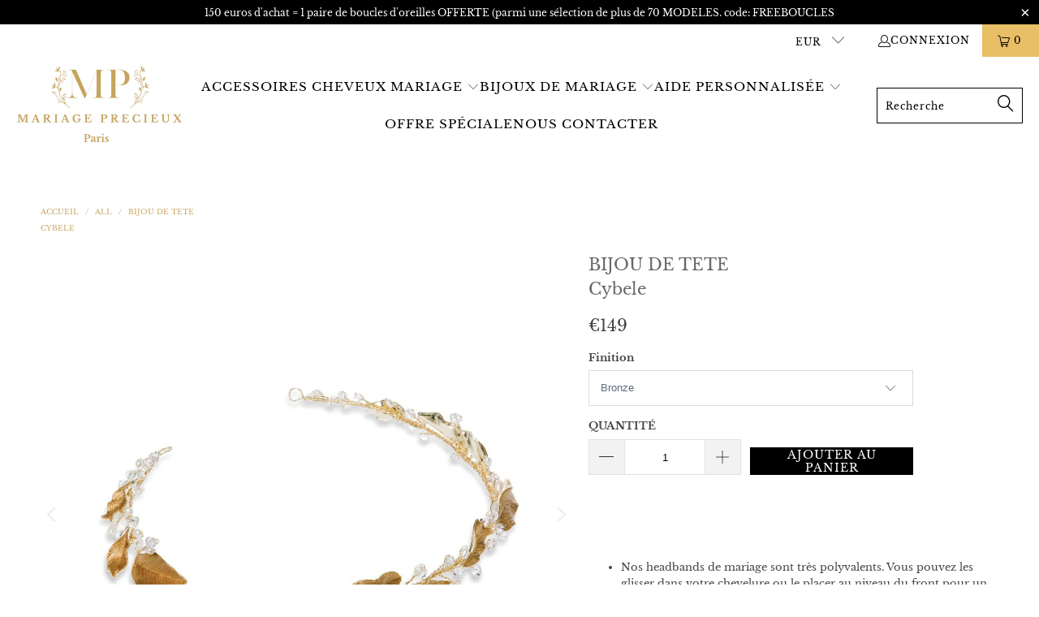

--- FILE ---
content_type: text/javascript; charset=utf-8
request_url: https://mariage-precieux.fr/products/bijou-de-tete-br-cybele.js
body_size: 858
content:
{"id":4170626007076,"title":"BIJOU DE TETE\u003cBR\u003eCybele","handle":"bijou-de-tete-br-cybele","description":"\u003cul\u003e\n\u003cli\u003eNos headbands de mariage sont très polyvalents. Vous pouvez les glisser dans votre chevelure ou le placer au niveau du front pour un look plus vintage ou bohème.\u003c\/li\u003e\n\u003cli\u003eNous vous invitons à nous contacter afin que nous puissions vous aiguillez dans le choix de votre bijou de tête en fonction du style de votre robe de mariée ou encore le thème de votre mariage.\u003c\/li\u003e\n\u003c\/ul\u003e\n\u003cmeta charset=\"utf-8\"\u003e\n\u003cp\u003e\u003cspan\u003eCréateur: Ivory and Co.\u003c\/span\u003e\u003c\/p\u003e\n\u003c!--Start tab labels--\u003e\n\u003cul class=\"tabs\"\u003e\n\u003cli\u003e\u003ca class=\"active\" href=\"#tab1\"\u003eFiche Technique\u003c\/a\u003e\u003c\/li\u003e\n\u003cli\u003e\u003ca href=\"#tab2\"\u003eLivraison et Retour\u003c\/a\u003e\u003c\/li\u003e\n\u003c\/ul\u003e\n\u003c!--Start tab content--\u003e\n\u003cul class=\"tabs-content\"\u003e\n\u003cli class=\"active\" id=\"tab1\"\u003e\n\u003col\u003e\n\u003cli type=\"disc\"\u003ePlaqué bronze\u003cbr\u003e\n\u003c\/li\u003e\n\u003cli type=\"disc\"\u003eCristaux autrichiens CZ. Perles d'eau douce\u003cbr\u003e\n\u003c\/li\u003e\n\u003cli type=\"disc\"\u003e3 cm env. au point le plus large\u003c\/li\u003e\n\u003c\/ol\u003e\n\u003c\/li\u003e\n\u003cli id=\"tab2\"\u003e\n\u003cp\u003e\u003cu\u003eRetour et Remboursement\u003c\/u\u003e:\u003c\/p\u003e\n\u003col\u003e\n\u003cli type=\"disc\"\u003eSatisfaite ou remboursée ! Nous échangeons ou remboursons les articles commandés dans un délai de 14 jours calendaires (dimanche et jours fériés compris) à compter de leur réception.\u003c\/li\u003e\n\u003cli type=\"disc\"\u003ePour des questions d'hygiène, les boucles d'oreilles ne sont ni reprises, ni échangées.\u003c\/li\u003e\n\u003c\/ol\u003e\n\u003cp\u003e\u003cu\u003eLivraison\u003c\/u\u003e:\u003c\/p\u003e\n\u003col\u003e\n\u003cli type=\"disc\"\u003e5-10 jours ouvrés pour la France et l'Europe\u003c\/li\u003e\n\u003cli type=\"disc\"\u003e7-14 jours ouvrés pour les livraisons à l'international\u003c\/li\u003e\n\u003c\/ol\u003e\n\u003c\/li\u003e\n\u003c\/ul\u003e\n\u003ch6\u003e\u003c\/h6\u003e","published_at":"2019-12-16T14:49:39+01:00","created_at":"2019-09-28T12:40:40+02:00","vendor":"Ivory \u0026 co","type":"HEADBAND","tags":["Bronze","Headband mariage","Mariage Déesse Grecque","out"],"price":14900,"price_min":14900,"price_max":14900,"available":true,"price_varies":false,"compare_at_price":null,"compare_at_price_min":0,"compare_at_price_max":0,"compare_at_price_varies":false,"variants":[{"id":30297577095204,"title":"Bronze","option1":"Bronze","option2":null,"option3":null,"sku":"","requires_shipping":true,"taxable":false,"featured_image":null,"available":true,"name":"BIJOU DE TETE\u003cBR\u003eCybele - Bronze","public_title":"Bronze","options":["Bronze"],"price":14900,"weight":0,"compare_at_price":null,"inventory_management":"shopify","barcode":"","requires_selling_plan":false,"selling_plan_allocations":[]}],"images":["\/\/cdn.shopify.com\/s\/files\/1\/0078\/8601\/2452\/products\/460f2a4e-3478-4d7b-982f-16e23da888ac.jpg?v=1582366674","\/\/cdn.shopify.com\/s\/files\/1\/0078\/8601\/2452\/products\/11_1a8d182b-b217-41a0-bd61-ef9cfcd47844.jpg?v=1582366674","\/\/cdn.shopify.com\/s\/files\/1\/0078\/8601\/2452\/products\/26.jpg?v=1582366674","\/\/cdn.shopify.com\/s\/files\/1\/0078\/8601\/2452\/products\/54.jpg?v=1582366674","\/\/cdn.shopify.com\/s\/files\/1\/0078\/8601\/2452\/products\/45.jpg?v=1582366674"],"featured_image":"\/\/cdn.shopify.com\/s\/files\/1\/0078\/8601\/2452\/products\/460f2a4e-3478-4d7b-982f-16e23da888ac.jpg?v=1582366674","options":[{"name":"Finition","position":1,"values":["Bronze"]}],"url":"\/products\/bijou-de-tete-br-cybele","media":[{"alt":"BIJOU DE TETE\u003cBR\u003eCybele - MP Paris","id":5645211697209,"position":1,"preview_image":{"aspect_ratio":1.0,"height":1276,"width":1276,"src":"https:\/\/cdn.shopify.com\/s\/files\/1\/0078\/8601\/2452\/products\/460f2a4e-3478-4d7b-982f-16e23da888ac.jpg?v=1582366674"},"aspect_ratio":1.0,"height":1276,"media_type":"image","src":"https:\/\/cdn.shopify.com\/s\/files\/1\/0078\/8601\/2452\/products\/460f2a4e-3478-4d7b-982f-16e23da888ac.jpg?v=1582366674","width":1276},{"alt":"BIJOU DE TETE\u003cBR\u003eCybele - MP Paris","id":5815454171193,"position":2,"preview_image":{"aspect_ratio":1.0,"height":652,"width":652,"src":"https:\/\/cdn.shopify.com\/s\/files\/1\/0078\/8601\/2452\/products\/11_1a8d182b-b217-41a0-bd61-ef9cfcd47844.jpg?v=1582366674"},"aspect_ratio":1.0,"height":652,"media_type":"image","src":"https:\/\/cdn.shopify.com\/s\/files\/1\/0078\/8601\/2452\/products\/11_1a8d182b-b217-41a0-bd61-ef9cfcd47844.jpg?v=1582366674","width":652},{"alt":"BIJOU DE TETE\u003cBR\u003eCybele - MP Paris","id":5815454269497,"position":3,"preview_image":{"aspect_ratio":1.0,"height":657,"width":657,"src":"https:\/\/cdn.shopify.com\/s\/files\/1\/0078\/8601\/2452\/products\/26.jpg?v=1582366674"},"aspect_ratio":1.0,"height":657,"media_type":"image","src":"https:\/\/cdn.shopify.com\/s\/files\/1\/0078\/8601\/2452\/products\/26.jpg?v=1582366674","width":657},{"alt":"BIJOU DE TETE\u003cBR\u003eCybele - MP Paris","id":5815454335033,"position":4,"preview_image":{"aspect_ratio":1.0,"height":660,"width":660,"src":"https:\/\/cdn.shopify.com\/s\/files\/1\/0078\/8601\/2452\/products\/54.jpg?v=1582366674"},"aspect_ratio":1.0,"height":660,"media_type":"image","src":"https:\/\/cdn.shopify.com\/s\/files\/1\/0078\/8601\/2452\/products\/54.jpg?v=1582366674","width":660},{"alt":"BIJOU DE TETE\u003cBR\u003eCybele - MP Paris","id":5815454367801,"position":5,"preview_image":{"aspect_ratio":1.0,"height":655,"width":655,"src":"https:\/\/cdn.shopify.com\/s\/files\/1\/0078\/8601\/2452\/products\/45.jpg?v=1582366674"},"aspect_ratio":1.0,"height":655,"media_type":"image","src":"https:\/\/cdn.shopify.com\/s\/files\/1\/0078\/8601\/2452\/products\/45.jpg?v=1582366674","width":655}],"requires_selling_plan":false,"selling_plan_groups":[]}